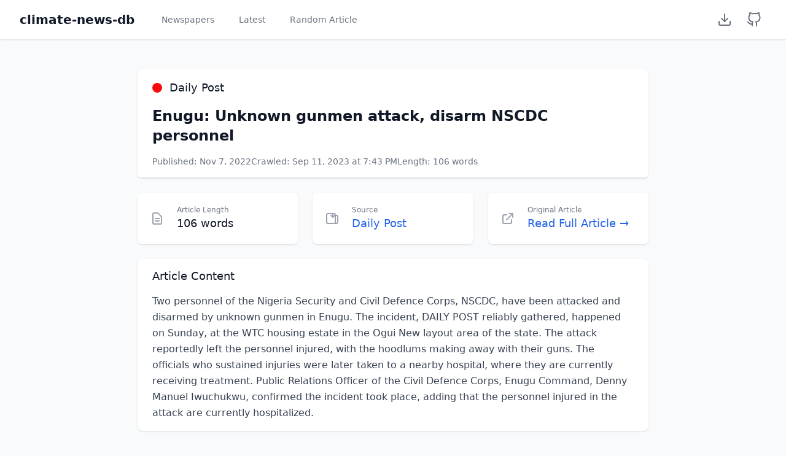

--- FILE ---
content_type: text/html; charset=utf-8
request_url: https://climate-news-db.com/article/9367
body_size: 5174
content:
<!doctype html>
<html lang="en">
  
<head>
    <meta charset="UTF-8" />
    <meta name="viewport" content="width=device-width, initial-scale=1.0" />
    <title>climate-news-db</title>
    <link rel="icon" type="image/x-icon" href="/static/favicon.ico" />
    <script src="https://cdn.tailwindcss.com"></script>

    
    <script async src="https://plausible.io/js/pa-rwcYIzNTVJO-HnnqzUVoT.js"></script>
    <script>
      window.plausible=window.plausible||function(){(plausible.q=plausible.q||[]).push(arguments)},plausible.init=plausible.init||function(i){plausible.o=i||{}};
      plausible.init()
    </script>
</head>

  <body class="bg-gray-50 min-h-screen">
    
<nav class="bg-white shadow-sm border-b">
  <div class="max-w-7xl mx-auto px-4 sm:px-6 lg:px-8">
    <div class="flex justify-between h-16">
      <div class="flex items-center space-x-8">
        <a
          href="/"
          class="text-xl font-semibold text-gray-900 hover:text-gray-700"
          >climate-news-db</a
        >
        <nav class="flex space-x-4">
          <a
            href="/"
            class="text-gray-500 hover:text-gray-700 px-3 py-2 rounded-md text-sm font-medium"
            >Newspapers</a
          >
          <a
            href="/latest"
            class="text-gray-500 hover:text-gray-700 px-3 py-2 rounded-md text-sm font-medium"
            >Latest</a
          >
          <a
            href="/random"
            class="text-gray-500 hover:text-gray-700 px-3 py-2 rounded-md text-sm font-medium"
            >Random Article</a
          >
        </nav>
      </div>
      <div class="flex items-center space-x-2">
        <a
          href="/download"
          class="text-gray-500 hover:text-gray-700 p-2"
          aria-label="Download Dataset"
        >
          <svg
            xmlns="http://www.w3.org/2000/svg"
            width="24"
            height="24"
            viewBox="0 0 24 24"
            fill="none"
            stroke="currentColor"
            stroke-width="2"
            stroke-linecap="round"
            stroke-linejoin="round"
          >
            <path d="M21 15v4a2 2 0 0 1-2 2H5a2 2 0 0 1-2-2v-4"></path>
            <polyline points="7 10 12 15 17 10"></polyline>
            <line x1="12" y1="15" x2="12" y2="3"></line>
          </svg>
        </a>
        <a
          href="https://github.com/ADGEfficiency/climate-news-db"
          target="_blank"
          rel="noopener noreferrer"
          class="text-gray-500 hover:text-gray-700 p-2"
          aria-label="GitHub Repository"
        >
          <svg
            xmlns="http://www.w3.org/2000/svg"
            width="24"
            height="24"
            viewBox="0 0 24 24"
            fill="none"
            stroke="currentColor"
            stroke-width="2"
            stroke-linecap="round"
            stroke-linejoin="round"
          >
            <path
              d="M9 19c-5 1.5-5-2.5-7-3m14 6v-3.87a3.37 3.37 0 0 0-.94-2.61c3.14-.35 6.44-1.54 6.44-7A5.44 5.44 0 0 0 20 4.77 5.07 5.07 0 0 0 19.91 1S18.73.65 16 2.48a13.38 13.38 0 0 0-7 0C6.27.65 5.09 1 5.09 1A5.07 5.07 0 0 0 5 4.77a5.44 5.44 0 0 0-1.5 3.78c0 5.42 3.3 6.61 6.44 7A3.37 3.37 0 0 0 9 18.13V22"
            ></path>
          </svg>
        </a>
      </div>
    </div>
  </div>
</nav>

    <main class="max-w-4xl mx-auto py-6 sm:px-6 lg:px-8">
      <div class="px-4 py-6 sm:px-0">
        
        <div class="bg-white shadow rounded-lg mb-6">
          <div class="px-6 py-4 border-b border-gray-200">
            <div class="flex items-center mb-4">
              <div
                class="w-4 h-4 rounded-full mr-3"
                style="background-color: #F50D0E"
              ></div>
              <span class="text-lg font-medium text-gray-900"
                >Daily Post</span
              >
            </div>
            <h1 class="text-2xl font-bold text-gray-900 mb-4">
              Enugu: Unknown gunmen attack, disarm NSCDC personnel
            </h1>
            <div class="flex flex-wrap gap-4 text-sm text-gray-500">
              <span>Published: Nov 7, 2022</span>
              <span
                >Crawled: Sep 11, 2023 at 7:43 PM</span
              >
              <span>Length: 106 words</span>
            </div>
          </div>
        </div>
        
        <div class="grid grid-cols-1 md:grid-cols-3 gap-6 mb-6">
          <div class="bg-white overflow-hidden shadow rounded-lg">
            <div class="p-5">
              <div class="flex items-center">
                <div class="flex-shrink-0">
                  <svg
                    class="h-6 w-6 text-gray-400"
                    fill="none"
                    viewBox="0 0 24 24"
                    stroke="currentColor"
                  >
                    <path
                      stroke-linecap="round"
                      stroke-linejoin="round"
                      stroke-width="2"
                      d="M9 12h6m-6 4h6m2 5H7a2 2 0 01-2-2V5a2 2 0 012-2h5.586a1 1 0 01.707.293l5.414 5.414a1 1 0 01.293.707V19a2 2 0 01-2 2z"
                    />
                  </svg>
                </div>
                <div class="ml-5 w-0 flex-1">
                  <dl>
                    <dt class="text-xs font-medium text-gray-500 truncate">
                      Article Length
                    </dt>
                    <dd class="text-lg font-medium text-gray-900">
                      106 words
                    </dd>
                  </dl>
                </div>
              </div>
            </div>
          </div>
          <div class="bg-white overflow-hidden shadow rounded-lg">
            <div class="p-5">
              <div class="flex items-center">
                <div class="flex-shrink-0">
                  <svg
                    class="h-6 w-6 text-gray-400"
                    fill="none"
                    viewBox="0 0 24 24"
                    stroke="currentColor"
                  >
                    <path
                      stroke-linecap="round"
                      stroke-linejoin="round"
                      stroke-width="2"
                      d="M19 20H5a2 2 0 01-2-2V6a2 2 0 012-2h10a2 2 0 012 2v1m2 13a2 2 0 01-2-2V7m2 13a2 2 0 002-2V9a2 2 0 00-2-2h-2m-4-3v6m0 0l-3-3m3 3l3-3"
                    />
                  </svg>
                </div>
                <div class="ml-5 w-0 flex-1">
                  <dl>
                    <dt class="text-xs font-medium text-gray-500 truncate">
                      Source
                    </dt>
                    <dd class="text-lg font-medium">
                      <a
                        href="https://dailypost.ng"
                        target="_blank"
                        class="text-blue-600 hover:text-blue-900"
                      >
                        Daily Post
                      </a>
                    </dd>
                  </dl>
                </div>
              </div>
            </div>
          </div>
          <div class="bg-white overflow-hidden shadow rounded-lg">
            <div class="p-5">
              <div class="flex items-center">
                <div class="flex-shrink-0">
                  <svg
                    class="h-6 w-6 text-gray-400"
                    fill="none"
                    viewBox="0 0 24 24"
                    stroke="currentColor"
                  >
                    <path
                      stroke-linecap="round"
                      stroke-linejoin="round"
                      stroke-width="2"
                      d="M10 6H6a2 2 0 00-2 2v10a2 2 0 002 2h10a2 2 0 002-2v-4M14 4h6m0 0v6m0-6L10 14"
                    />
                  </svg>
                </div>
                <div class="ml-5 w-0 flex-1">
                  <dl>
                    <dt class="text-xs font-medium text-gray-500 truncate">
                      Original Article
                    </dt>
                    <dd class="text-lg font-medium">
                      <a
                        href="https://dailypost.ng/2022/11/07/enugu-unknown-gunmen-attack-disarm-nscdc-personnel/"
                        target="_blank"
                        class="text-blue-600 hover:text-blue-900"
                        >Read Full Article →</a
                      >
                    </dd>
                  </dl>
                </div>
              </div>
            </div>
          </div>
        </div>
        
        <div class="bg-white shadow rounded-lg">
          <div class="px-6 py-4">
            <h3 class="text-lg leading-6 font-medium text-gray-900 mb-4">
              Article Content
            </h3>
            <div class="prose max-w-none text-gray-700 leading-relaxed">
              Two personnel of the Nigeria Security and Civil Defence Corps, NSCDC, have been attacked and disarmed by unknown gunmen in Enugu. The incident, DAILY POST reliably gathered, happened on Sunday, at the WTC housing estate in the Ogui New layout area of the state. The attack reportedly left the personnel injured, with the hoodlums making away with their guns. The officials who sustained injuries were later taken to a nearby hospital, where they are currently receiving treatment. Public Relations Officer of the Civil Defence Corps, Enugu Command, Denny Manuel Iwuchukwu, confirmed the incident took place, adding that the personnel injured in the attack are currently hospitalized.
            </div>
          </div>
        </div>
        
        <div class="mt-6 bg-white shadow rounded-lg">
          <div class="px-6 py-4">
            <h3 class="text-lg leading-6 font-medium text-gray-900 mb-4">
              Article Details
            </h3>
            <dl class="grid grid-cols-1 gap-x-4 gap-y-4 sm:grid-cols-2">
              <div>
                <dt class="text-sm font-medium text-gray-500">Article ID</dt>
                <dd class="mt-1 text-sm text-gray-900">9367</dd>
              </div>
              <div>
                <dt class="text-sm font-medium text-gray-500">Article Name</dt>
                <dd class="mt-1 text-sm text-gray-900">
                  enugu-unknown-gunmen-attack-disarm-nscdc-personnel
                </dd>
              </div>
              <div>
                <dt class="text-sm font-medium text-gray-500">
                  Date Published
                </dt>
                <dd class="mt-1 text-sm text-gray-900">
                  Nov 7, 2022
                </dd>
              </div>
              <div>
                <dt class="text-sm font-medium text-gray-500">Date Crawled</dt>
                <dd class="mt-1 text-sm text-gray-900">
                  Sep 11, 2023 at 7:43 PM
                </dd>
              </div>
              <div>
                <dt class="text-sm font-medium text-gray-500">
                  Newspaper Website
                </dt>
                <dd class="mt-1 text-sm">
                  <a
                    href="https://dailypost.ng"
                    target="_blank"
                    class="text-blue-600 hover:text-blue-900"
                    >dailypost.ng</a
                  >
                </dd>
              </div>
              <div>
                <dt class="text-sm font-medium text-gray-500">Original URL</dt>
                <dd class="mt-1 text-sm">
                  <a
                    href="https://dailypost.ng/2022/11/07/enugu-unknown-gunmen-attack-disarm-nscdc-personnel/"
                    target="_blank"
                    class="text-blue-600 hover:text-blue-900 break-all"
                    >https://dailypost.ng/2022/11/07/enugu-unknown-gunmen-attack-disarm-nscdc-personnel/</a
                  >
                </dd>
              </div>
            </dl>
          </div>
        </div>
      </div>
    </main>
    
<footer class="bg-white border-t mt-auto">
    <div class="max-w-7xl mx-auto py-6 px-4 sm:px-6 lg:px-8">
        <div class="text-center space-y-2">
            <p class="text-sm text-gray-600">
                Made with ❤️ by <a href="https://www.datasciencesouth.com/" class="text-blue-600 hover:text-blue-800">Data Science South</a>
            </p>
            <p class="text-sm text-gray-600">
                Source on <a href="https://github.com/ADGEfficiency/climate-news-db" class="text-blue-600 hover:text-blue-800">GitHub</a>
            </p>
        </div>
    </div>
</footer>

  </body>
</html>
